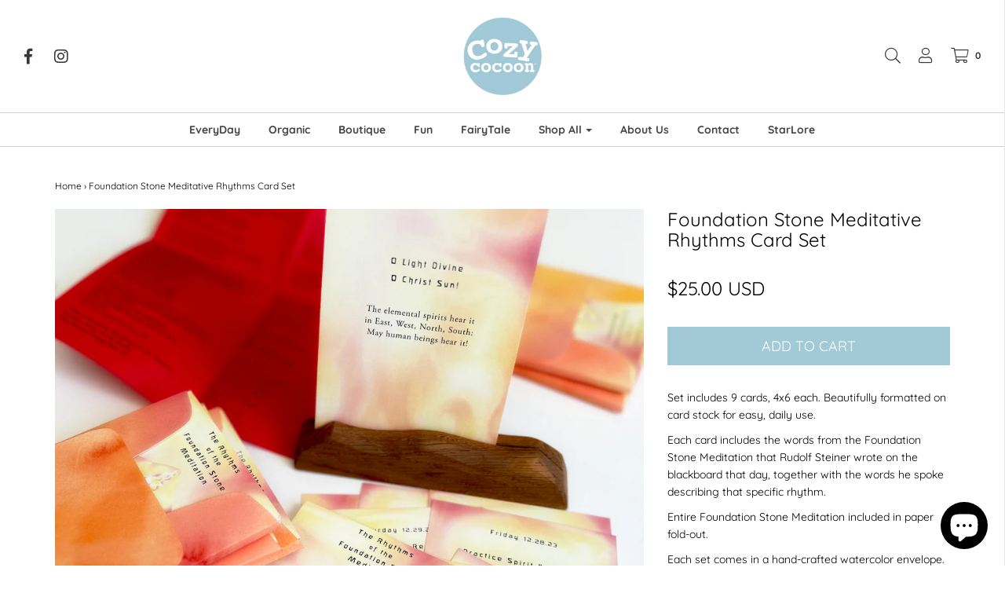

--- FILE ---
content_type: text/javascript; charset=utf-8
request_url: https://cozycocoon.com/products/foundation-stone-meditation.js
body_size: 1137
content:
{"id":8248559698098,"title":"Foundation Stone Meditative Rhythms Card Set","handle":"foundation-stone-meditation","description":"\u003cdiv data-controller=\"ProductItemVariants,ProductCartButton\" class=\"ProductItem-details-checkout\" data-controllers-bound=\"ProductItemVariants,ProductCartButton\"\u003e\n\u003cdiv class=\"ProductItem-details-excerpt ProductItem-details-excerpt-below-price\" data-content-field=\"excerpt\" id=\"yui_3_17_2_1_1720795174618_116\"\u003e\n\u003cp class=\"neonBody\"\u003eSet includes 9 cards, 4x6 each. Beautifully formatted on card stock for easy, daily use. \u003c\/p\u003e\n\u003cp class=\"neonBody\"\u003eEach card includes the words from the Foundation Stone Meditation that Rudolf Steiner wrote on the blackboard that day, together with the words he spoke describing that specific rhythm.\u003c\/p\u003e\n\u003cp class=\"neonBody\"\u003eEntire Foundation Stone Meditation included in paper fold-out.\u003c\/p\u003e\n\u003cp class=\"neonBody\"\u003eEach set comes in a hand-crafted watercolor envelope.\u003c\/p\u003e\n\u003cp class=\"neonBody\"\u003e\u003cem\u003eI thus write down for you the rhythms as they resound together because they do indeed encompass an image of the starry constellations. ~Rudolf Steiner, January 1, 1924\u003c\/em\u003e\u003c\/p\u003e\n\u003c\/div\u003e\n\u003c\/div\u003e\n\u003c!----\u003e","published_at":"2024-07-15T10:49:02-04:00","created_at":"2024-07-12T11:25:54-04:00","vendor":"Cozy Cocoon","type":"Card set","tags":[],"price":2500,"price_min":2500,"price_max":2500,"available":true,"price_varies":false,"compare_at_price":null,"compare_at_price_min":0,"compare_at_price_max":0,"compare_at_price_varies":false,"variants":[{"id":44577725710514,"title":"Default Title","option1":"Default Title","option2":null,"option3":null,"sku":null,"requires_shipping":true,"taxable":true,"featured_image":null,"available":true,"name":"Foundation Stone Meditative Rhythms Card Set","public_title":null,"options":["Default Title"],"price":2500,"weight":23,"compare_at_price":null,"inventory_management":"shopify","barcode":null,"requires_selling_plan":false,"selling_plan_allocations":[]}],"images":["\/\/cdn.shopify.com\/s\/files\/1\/1715\/3099\/files\/w-fs-4.jpg?v=1753704769","\/\/cdn.shopify.com\/s\/files\/1\/1715\/3099\/files\/w-fs-2.jpg?v=1753704877","\/\/cdn.shopify.com\/s\/files\/1\/1715\/3099\/files\/p-FS-packet.jpg?v=1753704877","\/\/cdn.shopify.com\/s\/files\/1\/1715\/3099\/files\/w-fs-3.jpg?v=1753704730","\/\/cdn.shopify.com\/s\/files\/1\/1715\/3099\/files\/w-fs-6.jpg?v=1753704730","\/\/cdn.shopify.com\/s\/files\/1\/1715\/3099\/files\/w-fs-7.jpg?v=1753704730"],"featured_image":"\/\/cdn.shopify.com\/s\/files\/1\/1715\/3099\/files\/w-fs-4.jpg?v=1753704769","options":[{"name":"Title","position":1,"values":["Default Title"]}],"url":"\/products\/foundation-stone-meditation","media":[{"alt":null,"id":33523691749554,"position":1,"preview_image":{"aspect_ratio":1.02,"height":1470,"width":1500,"src":"https:\/\/cdn.shopify.com\/s\/files\/1\/1715\/3099\/files\/w-fs-4.jpg?v=1753704769"},"aspect_ratio":1.02,"height":1470,"media_type":"image","src":"https:\/\/cdn.shopify.com\/s\/files\/1\/1715\/3099\/files\/w-fs-4.jpg?v=1753704769","width":1500},{"alt":null,"id":33523691782322,"position":2,"preview_image":{"aspect_ratio":1.02,"height":1470,"width":1500,"src":"https:\/\/cdn.shopify.com\/s\/files\/1\/1715\/3099\/files\/w-fs-2.jpg?v=1753704877"},"aspect_ratio":1.02,"height":1470,"media_type":"image","src":"https:\/\/cdn.shopify.com\/s\/files\/1\/1715\/3099\/files\/w-fs-2.jpg?v=1753704877","width":1500},{"alt":"Foundation Stone Meditative Rhythms Card Set-Cozy Cocoon","id":31250660327602,"position":3,"preview_image":{"aspect_ratio":1.0,"height":1500,"width":1500,"src":"https:\/\/cdn.shopify.com\/s\/files\/1\/1715\/3099\/files\/p-FS-packet.jpg?v=1753704877"},"aspect_ratio":1.0,"height":1500,"media_type":"image","src":"https:\/\/cdn.shopify.com\/s\/files\/1\/1715\/3099\/files\/p-FS-packet.jpg?v=1753704877","width":1500},{"alt":null,"id":33523692241074,"position":4,"preview_image":{"aspect_ratio":1.02,"height":1470,"width":1500,"src":"https:\/\/cdn.shopify.com\/s\/files\/1\/1715\/3099\/files\/w-fs-3.jpg?v=1753704730"},"aspect_ratio":1.02,"height":1470,"media_type":"image","src":"https:\/\/cdn.shopify.com\/s\/files\/1\/1715\/3099\/files\/w-fs-3.jpg?v=1753704730","width":1500},{"alt":null,"id":33523691815090,"position":5,"preview_image":{"aspect_ratio":1.02,"height":1470,"width":1500,"src":"https:\/\/cdn.shopify.com\/s\/files\/1\/1715\/3099\/files\/w-fs-6.jpg?v=1753704730"},"aspect_ratio":1.02,"height":1470,"media_type":"image","src":"https:\/\/cdn.shopify.com\/s\/files\/1\/1715\/3099\/files\/w-fs-6.jpg?v=1753704730","width":1500},{"alt":null,"id":33523691847858,"position":6,"preview_image":{"aspect_ratio":1.02,"height":1470,"width":1500,"src":"https:\/\/cdn.shopify.com\/s\/files\/1\/1715\/3099\/files\/w-fs-7.jpg?v=1753704730"},"aspect_ratio":1.02,"height":1470,"media_type":"image","src":"https:\/\/cdn.shopify.com\/s\/files\/1\/1715\/3099\/files\/w-fs-7.jpg?v=1753704730","width":1500}],"requires_selling_plan":false,"selling_plan_groups":[]}